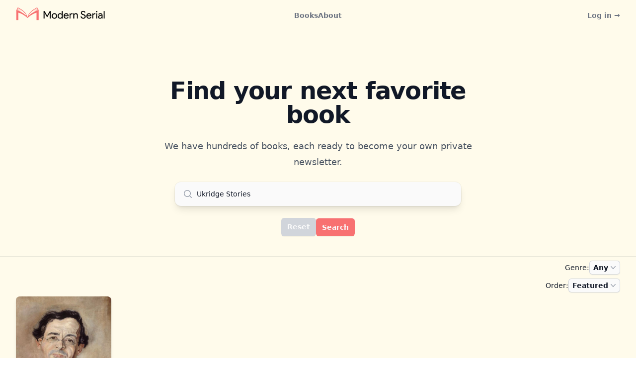

--- FILE ---
content_type: text/html; charset=utf-8
request_url: https://modernserial.com/books/?page=1&search=Ukridge%20Stories&order_by=featured_priority&order_sign=desc&genre=Any
body_size: 6201
content:






<script type="text/javascript">
  var csrf_token = "1IRiNYHjxECBbqO229JR6wUR9HFs3Q01it8nc0ad0TofRtzAXwizQjn1vA0Dg0p4";
  var tz_set_endpoint = '/tz_detect/set/';
  var csrf_header_name = 'x-csrftoken';
  (function() {
    var tz_script = document.createElement('script');
    tz_script.src = '/static/tz_detect/js/tzdetect.min.js';
    tz_script.setAttribute('async', 'true');
    var s = document.getElementsByTagName('script')[0]; s.parentNode.insertBefore(tz_script, s);
  })();
</script>


<!DOCTYPE html>
<html lang="en">
<head>
    <meta charset="UTF-8">
    <title>Modern Serial - Find a book</title>
    <meta name="viewport" content="width=device-width, initial-scale=1.0">
    <meta http-equiv="X-UA-Compatible" content="ie=edge">
    
    

<link rel="stylesheet" href="/static/css/dist/styles.css?v=6">




    
    <script src="//unpkg.com/alpinejs" defer></script>
    <script src="https://unpkg.com/htmx.org@1.9.2"
            integrity="sha384-L6OqL9pRWyyFU3+/bjdSri+iIphTN/bvYyM37tICVyOJkWZLpP2vGn6VUEXgzg6h"
            crossorigin="anonymous"></script>
    <script defer data-domain="modernserial.com"
            
    src="https://plausible.io/js/script.manual.js"

    ></script>
    
    <script>window.plausible = window.plausible || function () {
        (window.plausible.q = window.plausible.q || []).push(arguments)
    }</script>
    
    <!-- trigger pageview -->
    <script>
        function prepareUrl(params) {
            const url = new URL(location.href)
            const queryParams = new URLSearchParams(location.search)
            let customUrl = url.protocol + "//" + url.hostname + url.pathname.replace(/\/$/, '')
            for (const paramName of params) {
                let paramValue = queryParams.get(paramName)
                if (paramValue) {
                    paramValue = paramValue.replace(/ /g, '+').toLocaleLowerCase()
                    customUrl = customUrl + '/' + paramName + '/' + paramValue
                }
            }
            return customUrl
        }

        plausible('pageview', {u: prepareUrl(["search", "genre", "page", "order_by", "order_sign", "error_message"])})
    </script>


    
    <meta property="og:title" content="Modern Serial"/>
    <meta property="og:description"
          content="Read classic books as email newsletters."/>
    <meta property="og:image"
          content="https://modernserial.s3.us-west-1.amazonaws.com/images/a-a-a-a-buncha-static-images/default-og-image.png"/>
    <meta property="og:url" content="https://modernserial.com/books/"/>
    <meta property="og:type" content="website"/>

    
    <meta name="twitter:card" content="summary_large_image"/>

    
    
    <link rel="shortcut icon" type="image/jpg" href="https://modernserial.s3.us-west-1.amazonaws.com/images/a-a-a-a-buncha-static-images/ms-favicon-transparent.png"/>
</head>

<body class="flex flex-col h-screen justify-between">






















<header class=" inset-x-0 top-0 z-30 bg-amber-50">
    <nav class="flex mx-auto items-center justify-between p-3 gap-4 md:gap-8 lg:px-8" aria-label="Global">
        <a href="/" class="-m-1.5 p-1.5 sm:flex-1">
            <img src="https://modernserial.s3.us-west-1.amazonaws.com/images/a-a-a-a-buncha-static-images/modern-serial-logo.png"
                 width="180" alt="logo">
        </a>
        <div class="hidden sm:flex gap-x-6 md:gap-x-12">
            <a href="/books" class="text-sm font-semibold leading-6 text-gray-500 hover:text-red-500">
                Books
            </a>

            <a href="/about" class="text-sm font-semibold leading-6 text-gray-500 hover:text-red-500">
                About
            </a>
        </div>

        <a href="/books" class="sm:hidden text-sm font-semibold leading-6 text-gray-500 hover:text-red-500">
            Books
        </a>

        <a href="/about" class="sm:hidden text-sm font-semibold leading-6 text-gray-500 hover:text-red-500">
            About
        </a>
        <div class="flex sm:flex-1 items-center justify-end gap-x-3 md:gap-x-6">

            
                <a href="/accounts/login/" class="text-sm font-semibold leading-6 text-gray-500">
                    Log in<span aria-hidden="true" class="hidden sm:inline-flex">&nbsp;&rarr;</span></a>
                
                
                
                
            
        </div>
    </nav>
</header>

<!-- Main content -->
<div class="bg-amber-50 mb-auto grow">
    
    <div class="pt-24 pb-2 px-6 lg:px-8">
        <div class="mx-auto max-w-2xl text-center">
            <h2 class="text-4xl font-bold tracking-tight text-gray-900 sm:text-5xl">
                Find your next favorite book
            </h2>
            <p class="mt-6 text-lg leading-8 text-gray-600">
                We have hundreds of books, each ready to become your own private newsletter.
            </p>
        </div>
    </div>

    <!-- search bar -->
    <form action="/books/search" method="post">
        <input type="hidden" name="csrfmiddlewaretoken" value="1IRiNYHjxECBbqO229JR6wUR9HFs3Q01it8nc0ad0TofRtzAXwizQjn1vA0Dg0p4">

        
        <div class="relative z-10" role="dialog" aria-modal="true">
            <div class="inset-0 z-10 overflow-y-auto pt-4 px-4">
                <div class="mx-auto max-w-md md:max-w-xl transform divide-y divide-gray-100 overflow-hidden rounded-xl bg-neutral-50 shadow-lg ring-1 ring-black ring-opacity-5 transition-all">
                    <div class="relative">
                        <svg class="pointer-events-none absolute top-3.5 left-4 h-5 w-5 text-gray-400"
                             viewBox="0 0 20 20"
                             fill="currentColor" aria-hidden="true">
                            <path fill-rule="evenodd"
                                  d="M9 3.5a5.5 5.5 0 100 11 5.5 5.5 0 000-11zM2 9a7 7 0 1112.452 4.391l3.328 3.329a.75.75 0 11-1.06 1.06l-3.329-3.328A7 7 0 012 9z"
                                  clip-rule="evenodd"/>
                        </svg>
                        <!-- todo add hidden label -->

                        <input name="search" id="search-bar"
                               type="text"
                               class="h-12 border-0 bg-transparent pl-11 pr-4 text-gray-900 placeholder:text-gray-400 focus:ring-0 sm:text-sm w-full"
                               placeholder="Search by author or title..." role="combobox"
                               aria-expanded="false"
                               aria-controls="options"
                               value="Ukridge Stories">
                    </div>
                </div>

                <div class="py-6 mx-auto max-w-md md:max-w-xl transform divide-y divide-gray-100 overflow-hidden transition-all flex content-center justify-center gap-8">
                    
                        <a href="?page=1&order_by=featured_priority&order_sign=desc"
                           class="rounded-md bg-gray-300 py-2 px-3 text-sm font-semibold text-neutral-50 shadow-sm hover:bg-gray-500 focus-visible:outline focus-visible:outline-2 focus-visible:outline-offset-2 focus-visible:outline-red-600">
                            Reset
                        </a>
                    

                    <button type="submit"
                            class="rounded-md bg-red-400 py-2 px-3 text-sm font-semibold text-neutral-50 shadow-sm hover:bg-red-500 focus-visible:outline focus-visible:outline-2 focus-visible:outline-offset-2 focus-visible:outline-red-600">
                        Search
                    </button>
                </div>
            </div>
        </div>
    </form>

    <!--  no results found  -->
    

    <!--  book list  -->
    <div class="container mx-auto px-4 sm:px-6 lg:px-8 border-gray-900/10 border-t">
        
            <div class="flex justify-end items-center pt-2 gap-x-2">
                <span class="text-xs sm:text-sm text-gray-900">Genre: </span>
                
                
                <div class="relative inline-block">
                    <div>
                        <button type="button"
                                class="inline-flex justify-center gap-x-1.5 bg-neutral-50 rounded-md px-2 py-1 text-xs sm:text-sm font-semibold text-gray-900 shadow-sm ring-1 ring-inset ring-gray-300 hover:bg-gray-50"
                                onclick="toggleGenreMenu()" id="genre-menu-button" aria-expanded="true"
                                aria-haspopup="true">
                            Any
                            <svg class="-mr-1 h-5 w-5 text-gray-400" viewBox="0 0 20 20" fill="currentColor"
                                 aria-hidden="true">
                                <path fill-rule="evenodd"
                                      d="M5.23 7.21a.75.75 0 011.06.02L10 11.168l3.71-3.938a.75.75 0 111.08 1.04l-4.25 4.5a.75.75 0 01-1.08 0l-4.25-4.5a.75.75 0 01.02-1.06z"
                                      clip-rule="evenodd"></path>
                            </svg>
                        </button>
                    </div>
                    <div class="absolute right-0 z-10 mt-2 w-56 origin-top-right rounded-md bg-neutral-50 shadow-lg ring-1 ring-black ring-opacity-5 focus:outline-none"
                         id="genre-menu" role="menu" aria-orientation="vertical" aria-labelledby="genre-menu-button"
                         style="display: none" tabindex="-1">
                        <div class="py-1" role="none">
                            
                                <a href="?page=1&search=Ukridge Stories&order_by=featured_priority&order_sign=desc&genre=Any#search-bar"
                                   class=" text-gray-900  block px-4 py-2 text-xs sm:text-sm hover:text-gray-900"
                                   role="menuitem" tabindex="-1" id="genre-menu-item-0">
                                    Any
                                </a>
                            
                                <a href="?page=1&search=Ukridge Stories&order_by=featured_priority&order_sign=desc&genre=Adventure#search-bar"
                                   class=" text-gray-400  block px-4 py-2 text-xs sm:text-sm hover:text-gray-900"
                                   role="menuitem" tabindex="-1" id="genre-menu-item-0">
                                    Adventure
                                </a>
                            
                                <a href="?page=1&search=Ukridge Stories&order_by=featured_priority&order_sign=desc&genre=Autobiography#search-bar"
                                   class=" text-gray-400  block px-4 py-2 text-xs sm:text-sm hover:text-gray-900"
                                   role="menuitem" tabindex="-1" id="genre-menu-item-0">
                                    Autobiography
                                </a>
                            
                                <a href="?page=1&search=Ukridge Stories&order_by=featured_priority&order_sign=desc&genre=Biography#search-bar"
                                   class=" text-gray-400  block px-4 py-2 text-xs sm:text-sm hover:text-gray-900"
                                   role="menuitem" tabindex="-1" id="genre-menu-item-0">
                                    Biography
                                </a>
                            
                                <a href="?page=1&search=Ukridge Stories&order_by=featured_priority&order_sign=desc&genre=Children’s#search-bar"
                                   class=" text-gray-400  block px-4 py-2 text-xs sm:text-sm hover:text-gray-900"
                                   role="menuitem" tabindex="-1" id="genre-menu-item-0">
                                    Children’s
                                </a>
                            
                                <a href="?page=1&search=Ukridge Stories&order_by=featured_priority&order_sign=desc&genre=Comedy#search-bar"
                                   class=" text-gray-400  block px-4 py-2 text-xs sm:text-sm hover:text-gray-900"
                                   role="menuitem" tabindex="-1" id="genre-menu-item-0">
                                    Comedy
                                </a>
                            
                                <a href="?page=1&search=Ukridge Stories&order_by=featured_priority&order_sign=desc&genre=Drama#search-bar"
                                   class=" text-gray-400  block px-4 py-2 text-xs sm:text-sm hover:text-gray-900"
                                   role="menuitem" tabindex="-1" id="genre-menu-item-0">
                                    Drama
                                </a>
                            
                                <a href="?page=1&search=Ukridge Stories&order_by=featured_priority&order_sign=desc&genre=Fantasy#search-bar"
                                   class=" text-gray-400  block px-4 py-2 text-xs sm:text-sm hover:text-gray-900"
                                   role="menuitem" tabindex="-1" id="genre-menu-item-0">
                                    Fantasy
                                </a>
                            
                                <a href="?page=1&search=Ukridge Stories&order_by=featured_priority&order_sign=desc&genre=Fiction#search-bar"
                                   class=" text-gray-400  block px-4 py-2 text-xs sm:text-sm hover:text-gray-900"
                                   role="menuitem" tabindex="-1" id="genre-menu-item-0">
                                    Fiction
                                </a>
                            
                                <a href="?page=1&search=Ukridge Stories&order_by=featured_priority&order_sign=desc&genre=Horror#search-bar"
                                   class=" text-gray-400  block px-4 py-2 text-xs sm:text-sm hover:text-gray-900"
                                   role="menuitem" tabindex="-1" id="genre-menu-item-0">
                                    Horror
                                </a>
                            
                                <a href="?page=1&search=Ukridge Stories&order_by=featured_priority&order_sign=desc&genre=Memoir#search-bar"
                                   class=" text-gray-400  block px-4 py-2 text-xs sm:text-sm hover:text-gray-900"
                                   role="menuitem" tabindex="-1" id="genre-menu-item-0">
                                    Memoir
                                </a>
                            
                                <a href="?page=1&search=Ukridge Stories&order_by=featured_priority&order_sign=desc&genre=Mystery#search-bar"
                                   class=" text-gray-400  block px-4 py-2 text-xs sm:text-sm hover:text-gray-900"
                                   role="menuitem" tabindex="-1" id="genre-menu-item-0">
                                    Mystery
                                </a>
                            
                                <a href="?page=1&search=Ukridge Stories&order_by=featured_priority&order_sign=desc&genre=Nonfiction#search-bar"
                                   class=" text-gray-400  block px-4 py-2 text-xs sm:text-sm hover:text-gray-900"
                                   role="menuitem" tabindex="-1" id="genre-menu-item-0">
                                    Nonfiction
                                </a>
                            
                                <a href="?page=1&search=Ukridge Stories&order_by=featured_priority&order_sign=desc&genre=Philosophy#search-bar"
                                   class=" text-gray-400  block px-4 py-2 text-xs sm:text-sm hover:text-gray-900"
                                   role="menuitem" tabindex="-1" id="genre-menu-item-0">
                                    Philosophy
                                </a>
                            
                                <a href="?page=1&search=Ukridge Stories&order_by=featured_priority&order_sign=desc&genre=Poetry#search-bar"
                                   class=" text-gray-400  block px-4 py-2 text-xs sm:text-sm hover:text-gray-900"
                                   role="menuitem" tabindex="-1" id="genre-menu-item-0">
                                    Poetry
                                </a>
                            
                                <a href="?page=1&search=Ukridge Stories&order_by=featured_priority&order_sign=desc&genre=Satire#search-bar"
                                   class=" text-gray-400  block px-4 py-2 text-xs sm:text-sm hover:text-gray-900"
                                   role="menuitem" tabindex="-1" id="genre-menu-item-0">
                                    Satire
                                </a>
                            
                                <a href="?page=1&search=Ukridge Stories&order_by=featured_priority&order_sign=desc&genre=Science Fiction#search-bar"
                                   class=" text-gray-400  block px-4 py-2 text-xs sm:text-sm hover:text-gray-900"
                                   role="menuitem" tabindex="-1" id="genre-menu-item-0">
                                    Science Fiction
                                </a>
                            
                                <a href="?page=1&search=Ukridge Stories&order_by=featured_priority&order_sign=desc&genre=Shorts#search-bar"
                                   class=" text-gray-400  block px-4 py-2 text-xs sm:text-sm hover:text-gray-900"
                                   role="menuitem" tabindex="-1" id="genre-menu-item-0">
                                    Shorts
                                </a>
                            
                                <a href="?page=1&search=Ukridge Stories&order_by=featured_priority&order_sign=desc&genre=Spirituality#search-bar"
                                   class=" text-gray-400  block px-4 py-2 text-xs sm:text-sm hover:text-gray-900"
                                   role="menuitem" tabindex="-1" id="genre-menu-item-0">
                                    Spirituality
                                </a>
                            
                                <a href="?page=1&search=Ukridge Stories&order_by=featured_priority&order_sign=desc&genre=Travel#search-bar"
                                   class=" text-gray-400  block px-4 py-2 text-xs sm:text-sm hover:text-gray-900"
                                   role="menuitem" tabindex="-1" id="genre-menu-item-0">
                                    Travel
                                </a>
                            
                        </div>
                    </div>
                </div>
            </div>

            <!--  Sort by -->
            <div class="flex justify-end items-center pt-2 gap-x-2">
                <span class="text-xs sm:text-sm text-gray-900">Order: </span>
                
                <div class="relative inline-block">
                    <div>
                        <button type="button"
                                class="inline-flex justify-center gap-x-1.5 bg-neutral-50 rounded-md px-2 py-1 text-xs sm:text-sm font-semibold text-gray-900 shadow-sm ring-1 ring-inset ring-gray-300 hover:bg-gray-50"
                                onclick="toggleOrderMenu()" id="order-menu-button" aria-expanded="true"
                                aria-haspopup="true">
                            Featured
                            <svg class="-mr-1 h-5 w-5 text-gray-400" viewBox="0 0 20 20" fill="currentColor"
                                 aria-hidden="true">
                                <path fill-rule="evenodd"
                                      d="M5.23 7.21a.75.75 0 011.06.02L10 11.168l3.71-3.938a.75.75 0 111.08 1.04l-4.25 4.5a.75.75 0 01-1.08 0l-4.25-4.5a.75.75 0 01.02-1.06z"
                                      clip-rule="evenodd"></path>
                            </svg>
                        </button>
                    </div>
                    <div class="absolute right-0 z-10 mt-2 w-56 origin-top-right rounded-md bg-neutral-50 shadow-lg ring-1 ring-black ring-opacity-5 focus:outline-none"
                         id="order-menu" role="menu" aria-orientation="vertical" aria-labelledby="order-menu-button"
                         style="display: none" tabindex="-1">
                        <div class="py-1" role="none">
                            
                                
                                <a href="?page=1&search=Ukridge Stories&order_by=featured_priority&order_sign=desc&genre=Any#search-bar"
                                   class=" text-gray-900  block px-4 py-2 text-xs sm:text-sm hover:text-gray-900"
                                   role="menuitem" tabindex="-1" id="order-menu-item-0">
                                    Featured
                                </a>
                            
                                
                                <a href="?page=1&search=Ukridge Stories&order_by=title&order_sign=asc&genre=Any#search-bar"
                                   class=" text-gray-400  block px-4 py-2 text-xs sm:text-sm hover:text-gray-900"
                                   role="menuitem" tabindex="-1" id="order-menu-item-0">
                                    Title ↓
                                </a>
                            
                                
                                <a href="?page=1&search=Ukridge Stories&order_by=title&order_sign=desc&genre=Any#search-bar"
                                   class=" text-gray-400  block px-4 py-2 text-xs sm:text-sm hover:text-gray-900"
                                   role="menuitem" tabindex="-1" id="order-menu-item-0">
                                    Title ↑
                                </a>
                            
                                
                                <a href="?page=1&search=Ukridge Stories&order_by=author&order_sign=asc&genre=Any#search-bar"
                                   class=" text-gray-400  block px-4 py-2 text-xs sm:text-sm hover:text-gray-900"
                                   role="menuitem" tabindex="-1" id="order-menu-item-0">
                                    Author ↓
                                </a>
                            
                                
                                <a href="?page=1&search=Ukridge Stories&order_by=author&order_sign=desc&genre=Any#search-bar"
                                   class=" text-gray-400  block px-4 py-2 text-xs sm:text-sm hover:text-gray-900"
                                   role="menuitem" tabindex="-1" id="order-menu-item-0">
                                    Author ↑
                                </a>
                            
                                
                                <a href="?page=1&search=Ukridge Stories&order_by=current_newsletter__num_issues&order_sign=asc&genre=Any#search-bar"
                                   class=" text-gray-400  block px-4 py-2 text-xs sm:text-sm hover:text-gray-900"
                                   role="menuitem" tabindex="-1" id="order-menu-item-0">
                                    Length ↓
                                </a>
                            
                                
                                <a href="?page=1&search=Ukridge Stories&order_by=current_newsletter__num_issues&order_sign=desc&genre=Any#search-bar"
                                   class=" text-gray-400  block px-4 py-2 text-xs sm:text-sm hover:text-gray-900"
                                   role="menuitem" tabindex="-1" id="order-menu-item-0">
                                    Length ↑
                                </a>
                            
                        </div>
                    </div>
                </div>
            </div>


            <!--  all numbers of columns are common factors of 30 (the number of results per page), so each row is always full -->
            <ul role="list"
                class="grid grid-cols-3 gap-x-4 gap-y-8 sm:gap-x-10 lg:grid-cols-5 2xl:grid-cols-6 xl:gap-x-16 2xl-gap-x-32 py-2">

                
                    <li class="relative">
                        <div class="relative group block w-full overflow-hidden rounded-lg bg-gray-100 focus-within:ring-2 focus-within:ring-red-400 focus-within:ring-offset-2 focus-within:ring-offset-gray-100 shadow-md">
                            <img src="https://modernserial.s3.us-west-1.amazonaws.com/covers/p-g-wodehouse_ukridge-stories.jpg" 
                                 class="pointer-events-none object-cover group-hover:opacity-75">
                            <a href="/books/p-g-wodehouse_ukridge-stories" type="button"
                               class="absolute inset-0  focus:outline-none">
                                <span class="sr-only">View details for Ukridge Stories</span>
                            </a>
                        </div>
                        <p class="pointer-events-none mt-2 text-center block truncate text-sm font-medium text-gray-900">
                            Ukridge Stories
                        </p>
                        <a href="?search=P. G. Wodehouse&page=1#search-bar"
                           class="block text-center text-sm font-medium text-gray-500 decoration-inherit underline hover:text-gray-700">
                            P. G. Wodehouse
                        </a>
                        <p class="pointer-events-none text-center block truncate text-xs font-medium text-gray-600">
                            Read in 41 emails
                        </p>
                    </li>
                
            </ul>


            <!--  result count  -->
            <div class="flex sm:flex-1 sm:items-center sm:justify-between pb-2">
                <div>
                    <p class="text-sm text-gray-700">
                        Showing
                        <span class="font-medium">1</span>
                        to
                        <span class="font-medium">1</span>
                        of
                        <span class="font-medium">1</span>
                        results
                    </p>
                </div>
            </div>
        
    </div>

    <!-- pagination -->
    
        <div class="container mx-auto px-4 sm:px-6 lg:px-8 border-gray-900/10 border-t">
            <nav class="flex items-center justify-between px-4 sm:px-0 pb-4">
                
                <div class="-mt-px flex w-0 flex-1">
                    

                </div>
                
                    <div class="hidden md:-mt-px md:flex">

                        
                            
                            <a href="?page=1&search=Ukridge Stories&order_by=featured_priority&order_sign=desc&genre=Any#search-bar"
                               class="inline-flex items-center border-t-2 border-red-400 px-4 pt-4 text-sm font-medium text-red-500"
                               aria-current="page">1</a>

                        
                    </div>
                
                <div class="-mt-px flex w-0 flex-1 justify-end">
                    
                </div>
            </nav>
        </div>
    

    <script>
        function toggleGenreMenu() {
            const genreMenu = document.getElementById("genre-menu");
            if (genreMenu.style.display === "none") {
                genreMenu.style.display = "block";
            } else {
                genreMenu.style.display = "none";
            }

            const orderMenu = document.getElementById("order-menu");
            orderMenu.style.display = "none";
        }

        function toggleOrderMenu() {
            const orderMenu = document.getElementById("order-menu");
            if (orderMenu.style.display === "none") {
                orderMenu.style.display = "block";
            } else {
                orderMenu.style.display = "none";
            }

            const genreMenu = document.getElementById("genre-menu");
            genreMenu.style.display = "none";
        }
    </script>

</div>
<!-- Global notification live region, render this permanently at the end of the document -->
<div aria-live="assertive"
     class="pointer-events-none fixed inset-0 flex items-end px-4 py-6 sm:items-start sm:p-6 z-50">
    <div class="flex w-full flex-col items-center z-50 space-y-4 sm:items-end">
        
        <div class="pointer-events-auto w-full max-w-sm overflow-hidden rounded-lg bg-neutral-50 shadow-lg ring-1 ring-black ring-opacity-5 z-50"
                
             x-data="{ showSuccessMessage: false }"
                
             x-show="showSuccessMessage"
             style="display: none;"
             x-init="setTimeout(() => showSuccessMessage = false, 5000)"
             x-transition:enter="transform ease-out duration-300 transition"
             x-transition:enter-start="tranneutral-y-2 opacity-0 sm:tranneutral-y-0 sm:tranneutral-x-2"
             x-transition:enter-end="tranneutral-y-0 opacity-100 sm:tranneutral-x-0"
             x-transition:leave="transition ease-in duration-100"
             x-transition:leave-start="opacity-100"
             x-transition:leave-end="opacity-0">
            <div class="p-4 z-50">
                <div class="flex items-start">
                    <div class="flex-shrink-0">
                        <svg class="h-6 w-6 text-green-400" fill="none" viewBox="0 0 24 24" stroke-width="1.5"
                             stroke="currentColor" aria-hidden="true">
                            <path stroke-linecap="round" stroke-linejoin="round"
                                  d="M9 12.75L11.25 15 15 9.75M21 12a9 9 0 11-18 0 9 9 0 0118 0z"></path>
                        </svg>
                    </div>
                    <div class="ml-3 w-0 flex-1 pt-0.5">
                        <p class="text-sm font-medium text-gray-900">Success!</p>
                        <p class="mt-1 text-sm text-gray-500">None</p>
                    </div>
                    <div class="ml-4 flex flex-shrink-0">
                        <button type="button"
                                class="inline-flex rounded-md bg-neutral-50 text-gray-400 hover:text-gray-500 focus:outline-none focus:ring-2 focus:ring-indigo-500 focus:ring-offset-2"
                                @click="showSuccessMessage = false">
                            <span class="sr-only">Close</span>
                            <svg class="h-5 w-5" viewBox="0 0 20 20" fill="currentColor" aria-hidden="true">
                                <path d="M6.28 5.22a.75.75 0 00-1.06 1.06L8.94 10l-3.72 3.72a.75.75 0 101.06 1.06L10 11.06l3.72 3.72a.75.75 0 101.06-1.06L11.06 10l3.72-3.72a.75.75 0 00-1.06-1.06L10 8.94 6.28 5.22z"></path>
                            </svg>
                        </button>
                    </div>
                </div>
            </div>
        </div>

        
        <div class="pointer-events-auto w-full max-w-sm overflow-hidden rounded-lg bg-neutral-50 shadow-lg ring-1 ring-black ring-opacity-5 z-50"
                
             x-data="{ showErrorMessage: false }"
                
             x-show="showErrorMessage"
             style="display: none;"
             x-transition:enter="transform ease-out duration-300 transition"
             x-transition:enter-start="tranneutral-y-2 opacity-0 sm:tranneutral-y-0 sm:tranneutral-x-2"
             x-transition:enter-end="tranneutral-y-0 opacity-100 sm:tranneutral-x-0"
             x-transition:leave="transition ease-in duration-100"
             x-transition:leave-start="opacity-100"
             x-transition:leave-end="opacity-0">
            <div class="p-4 z-50">
                <div class="flex items-start">
                    <div class="flex-shrink-0">
                        <svg class="h-6 w-6 text-red-500" fill="none" viewBox="0 0 24 24" stroke-width="1.5"
                             stroke="currentColor" aria-hidden="true">
                            <path stroke-linecap="round" stroke-linejoin="round"
                                  d="M12 9v3.75m9-.75a9 9 0 11-18 0 9 9 0 0118 0zm-9 3.75h.008v.008H12v-.008z"></path>

                        </svg>
                    </div>
                    <div class="ml-3 w-0 flex-1 pt-0.5">
                        <p class="text-sm font-medium text-gray-900">Error</p>
                        <p class="mt-1 text-sm text-gray-500">None</p>
                    </div>
                    <div class="ml-4 flex flex-shrink-0">
                        <button type="button"
                                class="inline-flex rounded-md bg-neutral-50 text-gray-400 hover:text-gray-500 focus:outline-none focus:ring-2 focus:ring-indigo-500 focus:ring-offset-2"
                                @click="showErrorMessage = false">
                            <span class="sr-only">Close</span>
                            <svg class="h-5 w-5" viewBox="0 0 20 20" fill="currentColor" aria-hidden="true">
                                <path d="M6.28 5.22a.75.75 0 00-1.06 1.06L8.94 10l-3.72 3.72a.75.75 0 101.06 1.06L10 11.06l3.72 3.72a.75.75 0 101.06-1.06L11.06 10l3.72-3.72a.75.75 0 00-1.06-1.06L10 8.94 6.28 5.22z"></path>
                            </svg>
                        </button>
                    </div>
                </div>
            </div>
        </div>
    </div>
</div>

<!-- Footer -->
<footer aria-labelledby="footer-heading" class="bg-neutral-50 relative border-t border-gray-900/10">
    <h2 id="footer-heading" class="sr-only">Footer</h2>
    <div class="max-w-7xl mx-auto py-4 px-4 sm:px-6 md:flex md:items-center md:justify-between lg:px-8 gap-2">
        <!--  icons  -->
        <div class="flex justify-center space-x-6 md:order-3">
            <a href="/privacy" target="_blank" class="text-gray-400 hover:text-gray-500 text-xs sm:text-center mt-1">
                Privacy Policy
            </a>
            <a href="/cdn-cgi/l/email-protection#86a6f5f3f6f6e9f4f2c6ebe9e2e3f4e8f5e3f4efe7eaa8e5e9eb" target="_blank" class="text-gray-400 hover:text-gray-500">
                <span class="sr-only">Email</span>
                <!-- Heroicon name: outline/mail -->
                <svg xmlns="http://www.w3.org/2000/svg" class="h-6 w-6" fill="none" viewBox="0 0 24 24"
                     stroke="currentColor" stroke-width="2">
                    <path stroke-linecap="round" stroke-linejoin="round"
                          d="M3 8l7.89 5.26a2 2 0 002.22 0L21 8M5 19h14a2 2 0 002-2V7a2 2 0 00-2-2H5a2 2 0 00-2 2v10a2 2 0 002 2z"/>
                </svg>
            </a>

            <a href="https://twitter.com/andrewedstrom" target="_blank" class="text-gray-400 hover:text-gray-500">
                <span class="sr-only">Twitter</span>
                <svg class="h-6 w-6" fill="currentColor" viewBox="0 0 24 24" aria-hidden="true">
                    <path d="M8.29 20.251c7.547 0 11.675-6.253 11.675-11.675 0-.178 0-.355-.012-.53A8.348 8.348 0 0022 5.92a8.19 8.19 0 01-2.357.646 4.118 4.118 0 001.804-2.27 8.224 8.224 0 01-2.605.996 4.107 4.107 0 00-6.993 3.743 11.65 11.65 0 01-8.457-4.287 4.106 4.106 0 001.27 5.477A4.072 4.072 0 012.8 9.713v.052a4.105 4.105 0 003.292 4.022 4.095 4.095 0 01-1.853.07 4.108 4.108 0 003.834 2.85A8.233 8.233 0 012 18.407a11.616 11.616 0 006.29 1.84"/>
                </svg>
            </a>
        </div>
        <!--  Copyright  -->
        <div class="mt-4 md:mt-0 md:order-1">
            <p class="text-center text-base text-gray-400">
                &copy; 2026 Modern Serial, LLC
            </p>
        </div>

        <!--  Feedback  -->
        <div class="mt-4 md:mt-0 md:order-2">
            <p class="text-center text-base text-gray-400">
                Have feedback? Let us know at
                <a href="/cdn-cgi/l/email-protection#11777474757370727a517c7e7574637f62746378707d3f727e7c" target="_blank" class="underline hover:text-gray-500">
                    <span class="__cf_email__" data-cfemail="41272424252320222a012c2e2524332f32243328202d6f222e2c">[email&#160;protected]</span>
                </a>
            </p>
        </div>
    </div>
</footer>
<script data-cfasync="false" src="/cdn-cgi/scripts/5c5dd728/cloudflare-static/email-decode.min.js"></script><script defer src="https://static.cloudflareinsights.com/beacon.min.js/vcd15cbe7772f49c399c6a5babf22c1241717689176015" integrity="sha512-ZpsOmlRQV6y907TI0dKBHq9Md29nnaEIPlkf84rnaERnq6zvWvPUqr2ft8M1aS28oN72PdrCzSjY4U6VaAw1EQ==" data-cf-beacon='{"version":"2024.11.0","token":"8d69edc2ab99498b8785980f20dad925","r":1,"server_timing":{"name":{"cfCacheStatus":true,"cfEdge":true,"cfExtPri":true,"cfL4":true,"cfOrigin":true,"cfSpeedBrain":true},"location_startswith":null}}' crossorigin="anonymous"></script>
</body>
</html>
